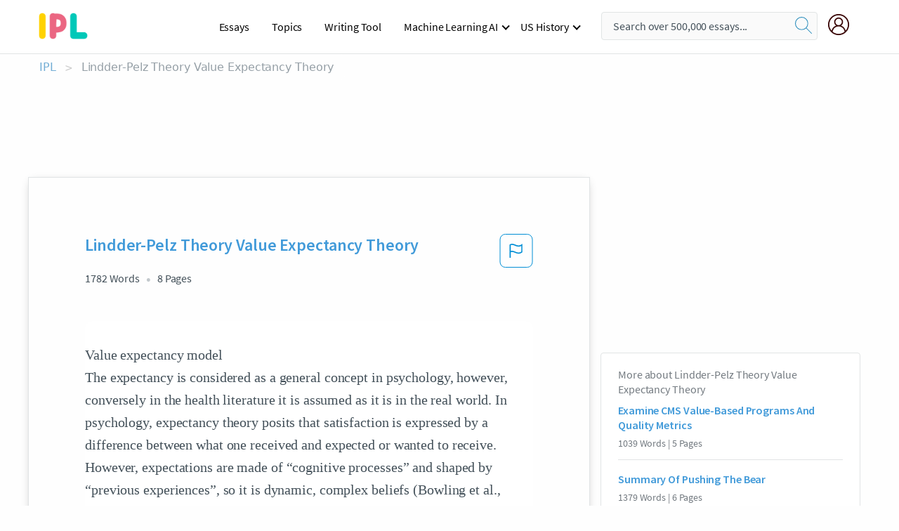

--- FILE ---
content_type: text/html; charset=UTF-8
request_url: https://www.ipl.org/essay/Lindder-Pelz-Theory-Value-Expectancy-Theory-P3RS742FJ486
body_size: 2408
content:
<!DOCTYPE html>
<html lang="en">
<head>
    <meta charset="utf-8">
    <meta name="viewport" content="width=device-width, initial-scale=1">
    <title></title>
    <style>
        body {
            font-family: "Arial";
        }
    </style>
    <script type="text/javascript">
    window.awsWafCookieDomainList = ['monografias.com','cram.com','studymode.com','buenastareas.com','trabalhosfeitos.com','etudier.com','studentbrands.com','ipl.org','123helpme.com','termpaperwarehouse.com'];
    window.gokuProps = {
"key":"AQIDAHjcYu/GjX+QlghicBgQ/7bFaQZ+m5FKCMDnO+vTbNg96AH/fBFvfaA7K+1KaCan9LfqAAAAfjB8BgkqhkiG9w0BBwagbzBtAgEAMGgGCSqGSIb3DQEHATAeBglghkgBZQMEAS4wEQQMC0MccU5LrjWeBYrCAgEQgDs9i1wajYjyIVjI2IzdrlZ4K2f21dKYEHUFtx2cjX7w+A575drMLSELMlZIz+Gywfe6XhEbXsw2JTDb0A==",
          "iv":"EkQVTAFSEAAABedB",
          "context":"J+wXPkv2CJBBB5+B8OAM39BdM74+9sEQ7PBIzedcGMFJzHDzfSXdAy7ktZYuH5XEQuoA7aeG90OEsMAC3NXA/fVA6dQU0zR+gAgreA9h/zUMOXkukKnDxKXjL8vri95DJmzQhVNli0t0o6iOyArmmapc5WQESPzAjFi+8MFtmSU3bVouMkrHeEaOUFZBKuPNmpO2v/nXjLPObVPMSt99yeTrrTnrgE7q7MnIH+EROSBxr7Mrjaz+nu+h4B62zU+T1pNEga3MeagNIkqRU8HUJB8hbpWfsZWhFPwoXQHQMGR6ZQ6XKaUOOKYSIHDMy0/dexbRmIHaI6aODJqwCNXTbqmLFS3XHfCFxKMDO1Tgh6wXsyWsCQ8L+Nx0gcOakrX5a/V+sMPk1AQ8/oJdWb2E3CeJg7Z7ywp2v1JI7kv24r4lw1TrfU37DGqHFd5Mf9zOHlHWLjo+vKakDyCZGzBhXFLkgFLb+dRft4jujET2zc1m+8wTzEUpAUjRU4RM39A+IAcYlJHn0FNMr6UJhaSepklLs/g6bKHBLL1jd4yjVAVO0hUWMjFSe90vm+nfPi5RVPthBhn+0zOw/hdqgb+1gmBFfpMXFG8jShhJkmnUNNOrXneou127S4k5Q3AWX7meDtUK5pvCgoV7ebscsiFo7xYmdqH2jar3ZTAGbThds+3ioDye7u9MxJefPwwulR24ECeZwNE87g08AT/8L/vfMEUuWiufhZwhkQPfOfm/cDpRLRzCQQfHsLl0wk1PisJ1sDXPJP4i6nQI2TaP2y3yjzamsirw3p+J1Hoqkw=="
};
    </script>
    <script src="https://ab840a5abf4d.9b6e7044.us-east-2.token.awswaf.com/ab840a5abf4d/b0f70ab89207/49b6e89255bb/challenge.js"></script>
</head>
<body>
    <div id="challenge-container"></div>
    <script type="text/javascript">
        AwsWafIntegration.saveReferrer();
        AwsWafIntegration.checkForceRefresh().then((forceRefresh) => {
            if (forceRefresh) {
                AwsWafIntegration.forceRefreshToken().then(() => {
                    window.location.reload(true);
                });
            } else {
                AwsWafIntegration.getToken().then(() => {
                    window.location.reload(true);
                });
            }
        });
    </script>
    <noscript>
        <h1>JavaScript is disabled</h1>
        In order to continue, we need to verify that you're not a robot.
        This requires JavaScript. Enable JavaScript and then reload the page.
    </noscript>
</body>
</html>

--- FILE ---
content_type: text/html; charset=utf-8
request_url: https://www.ipl.org/essay/Lindder-Pelz-Theory-Value-Expectancy-Theory-P3RS742FJ486
body_size: 23008
content:
<!DOCTYPE html><html lang="en"><head><meta charSet="utf-8"/><meta name="viewport" content="width=device-width, initial-scale=1"/><link rel="preload" as="image" href="//assets.ipl.org/1.17/images/logos/ipl/logo-ipl.png"/><link rel="preload" as="image" href="//assets.ipl.org/1.17/images/icons/ipl/magnifying-glass.svg"/><link rel="preload" as="image" href="//assets.ipl.org/1.17/images/icons/user.png"/><link rel="stylesheet" href="/_next/static/css/275ed64cc4367444.css" data-precedence="next"/><link rel="stylesheet" href="/_next/static/css/d1010e730fb921b1.css" data-precedence="next"/><link rel="stylesheet" href="/_next/static/css/8584ffabdd5f8c16.css" data-precedence="next"/><link rel="stylesheet" href="/_next/static/css/9c19318485a4db35.css" data-precedence="next"/><link rel="stylesheet" href="/_next/static/css/bd5e8bc2e7c36d97.css" data-precedence="next"/><link rel="stylesheet" href="/_next/static/css/e4dccb509d93907a.css" data-precedence="next"/><link rel="preload" as="script" fetchPriority="low" href="/_next/static/chunks/webpack-417f1a94d57302c0.js"/><script src="/_next/static/chunks/fd9d1056-4b62698693dbfabc.js" async=""></script><script src="/_next/static/chunks/8762-8ad353e02bc2af3c.js" async=""></script><script src="/_next/static/chunks/main-app-f4796c898d921638.js" async=""></script><script src="/_next/static/chunks/3ff803c2-f0f7edafd4775fbe.js" async=""></script><script src="/_next/static/chunks/app/(essay)/essay/%5Bslug%5D/error-53b2f000131f2229.js" async=""></script><script src="/_next/static/chunks/app/(essay)/essay/%5Bslug%5D/not-found-d879a0942c99821b.js" async=""></script><script src="/_next/static/chunks/app/(essay)/error-69dfc0ff013e5bf5.js" async=""></script><script src="/_next/static/chunks/app/(essay)/essay/%5Bslug%5D/page-fe7c03fe3daa5a0f.js" async=""></script><script src="/_next/static/chunks/app/error-244b34cbf9e834f0.js" async=""></script><script src="/_next/static/chunks/4977-dce6ba04846f9cff.js" async=""></script><script src="/_next/static/chunks/app/layout-2040570caa53cf2f.js" async=""></script><script src="/_next/static/chunks/app/global-error-27218bf9570c0318.js" async=""></script><link rel="preload" href="https://cdn.cookielaw.org/consent/b0cd8d85-662e-4e9b-8eaf-21bfeb56b3d5/OtAutoBlock.js" as="script"/><link rel="preload" href="https://www.ipl.org/s/react-users-frontend/js/ruf-version.js" as="script"/><link rel="preload" href="/s2/js/funnel-client.js" as="script"/><link rel="preload" href="/s2/js/exitintent/exitintent.min.js" as="script"/><title>Lindder-Pelz Theory Value Expectancy Theory | ipl.org</title><meta name="description" content="Value expectancy model The expectancy is considered as a general concept in psychology, however, conversely in the health literature it is assumed as it is..."/><link rel="canonical" href="https://www.ipl.org/essay/Lindder-Pelz-Theory-Value-Expectancy-Theory-P3RS742FJ486"/><meta name="next-size-adjust"/><script src="/_next/static/chunks/polyfills-42372ed130431b0a.js" noModule=""></script></head><body class="__className_e8ce0c"><script>(self.__next_s=self.__next_s||[]).push(["https://cdn.cookielaw.org/consent/b0cd8d85-662e-4e9b-8eaf-21bfeb56b3d5/OtAutoBlock.js",{}])</script><noscript><iframe src="//www.googletagmanager.com/ns.html?id=GTM-T86F369" height="0" width="0" style="display:none;visibility:hidden"></iframe></noscript><div class="flex flex-col justify-around min-h-[100vh]"><header class="header-splat"><div class="row header-row"><div class="columns large-1 medium-1 small-4 header-splat__columns mobile-flex"><label for="drop" class="nav-toggle"><span></span></label><a href="/" aria-label="ipl-logo-bg" class="show-for-large display-inline-block vert-align-middle full-height"><div class="header-splat__logo-container" style="background-image:url(//assets.ipl.org/1.17/images/logos/ipl/logo-ipl.png)"></div></a><div class="hide-for-large-up display-inline-block vert-align-middle full-height"><a href="/" class="cursorPointer" aria-label="ipl-logo"><img class="vert-center no-material-style" src="//assets.ipl.org/1.17/images/logos/ipl/logo-ipl.png" width="70" height="35" alt="ipl-logo"/></a></div></div><div class="columns large-6 medium-5 small-4 full-height header-navbar" style="visibility:hidden;width:180%!important"><div class="nav-container"><nav><input type="checkbox" id="drop"/><ul class="menu"><li><a href="/writing">Essays</a></li><li><a href="/topics">Topics</a></li><li><a href="/editor">Writing Tool</a></li><li><a href="/div/machine-learning-ai/">Machine Learning AI</a><input type="checkbox" id="drop-2"/><ul><li class="bordered"><a href="/div/chatgpt/">ChatGPT</a></li></ul></li><li><a href="#">US History</a><input type="checkbox" id="drop-2"/><ul><li class="bordered"><a href="/div/potus/">Presidents of the United States</a><input type="checkbox" id="drop-3"/><ul><li><a href="/div/potus/jrbiden.html ">Joseph Robinette Biden</a></li><li><a href="/div/potus/djtrump.html ">Donald Trump</a></li><li><a href="/div/potus/bhobama.html ">Barack Obama</a></li></ul></li><li class="bordered"><a href="/div/stateknow">US States</a><input type="checkbox" id="drop-4"/><ul><li><a href="/div/stateknow/popchart.html ">States Ranked by Size &amp; Population</a></li><li><a href="/div/stateknow/dates.html">States Ranked by Date</a></li></ul></li></ul></li></ul></nav></div></div><div class="columns large-12 medium-12 small-4 header-splat__search-box-container"><div class="d-flex"><div class="search-box header-splat__search-box header-splat__search-box--low search-box z-index-2" id="header__search-box"><form class="toggle-trigger" action="https://www.ipl.org/search" method="GET"><input type="text" class="search-box__input search-box__input--splat-header search-box__input--gray-bg " placeholder="Search over 500,000 essays..." name="query"/><button class="search-box__button search-box__button--splat-header" type="submit" aria-label="search"><div class="search-box__svg-cont"><img class="search-box__svg search-box__svg-middle no-material-style" src="//assets.ipl.org/1.17/images/icons/ipl/magnifying-glass.svg" alt="search" width="24px" height="24px"/></div></button></form></div><div class="header-splat__columns align-right user-account"><div class="header-splat__search-toggle-container" style="right:5rem"><i class="weight-500 icon icon-ui-24-search header-splat__icon-ui-24-search-toggle" id="header-splat__icon-ui-24-search-toggle"></i></div><a href="/dashboard" rel="nofollow" aria-label="My Account"><div class="burger full-height vert-align-middle display-inline-block cursorPointer position-relative"><div class="vert-center"><img class="no-material-style" width="30" height="30" src="//assets.ipl.org/1.17/images/icons/user.png" alt="user-icon"/></div></div></a></div></div></div></div></header><div class="ipl-main-container"><script data-ot-ignore="true" type="application/ld+json">
      {
        "@context": "https://schema.org",
        "@type": "Article",
        "headline": "Lindder-Pelz Theory Value Expectancy Theory",
        "image": "//assets.ipl.org/1.17/images/logos/ipl/logo-ipl.png",
        "datePublished": "2020-05-26T12:10:47.000Z",
        "dateModified": "2020-05-26T12:10:47.000Z",
        "author": {
          "@type": "Organization",
          "name": "ipl.org"
        },
        "description": "Value expectancy model The expectancy is considered as a general concept in psychology, however, conversely in the health literature it is assumed as it is...",
        "isAccessibleForFree": "False",
        "hasPart":
          {
          "@type": "WebPage",
          "isAccessibleForFree": "False",
          "cssSelector" : ".paywall"
          }
      }
    </script><script>(self.__next_s=self.__next_s||[]).push([0,{"data-ot-ignore":true,"children":"window.dataLayer = window.dataLayer || [];\n        dataLayer.push({ \"environment\": \"production\" });\ndataLayer.push({ \"ga_enable_tracking\": \"true\" });\ndataLayer.push({ \"version\": \"1.0.27\" });\ndataLayer.push({ \"source_site_id\": 32 });\n","id":"envScript"}])</script><div class="row"><nav aria-label="breadcrumb" class="w-max"><ol aria-label="Breadcrumbs:" role="navigation" class="flex flex-wrap items-center w-full bg-opacity-60 py-2 px-4 rounded-md breadcrumbs justify-start bg-white"><li class="flex items-center text-blue-gray-900 antialiased font-sans text-sm font-normal leading-normal cursor-pointer transition-colors duration-300 hover:text-light-blue-500"><a href="/" class="opacity-60">IPL</a><span class="text-blue-gray-500 text-sm antialiased font-sans font-normal leading-normal mx-2 pointer-events-none select-none">&gt;</span></li><li class="flex items-center text-blue-gray-900 antialiased font-sans text-sm font-normal leading-normal cursor-pointer transition-colors duration-300 hover:text-light-blue-500"><span class="ash-gray capitalize">Lindder-Pelz Theory Value Expectancy Theory</span></li></ol></nav></div><div id="essay_ad_top"></div><div class="row essay-preview-block "><div class="columns large-8 paper-container paper-container--with-sidebar position-relative border-box-shadow margin-4 paper-container--with-sidebar"><div class="position-relative margin-4 text-xl"><div class="popup-funnel-modal" id="DivFunnelModal"></div><div id="essay-body-heading-details"><div class="flex justify-between"><h1 style="color:#419ad9" class="weight-700 heading-m heading-font">Lindder-Pelz Theory Value Expectancy Theory</h1><button class="bg-transparent border-0 content-flag-color p-0 m-0 h-[49px] w-[48px] shadow-none outline-0 font-normal hover:shadow-none hover:outline-0 focus:shadow-none focus:outline-0"><svg width="48" height="49" viewBox="0 0 48 49" fill="none" xmlns="http://www.w3.org/2000/svg"><rect x="1" y="0.5" width="46" height="47.0413" rx="7.5" stroke="currentcolor"></rect><path d="M16.1668 34.0413H14.5V15.2062L14.9167 14.9561C17.667 13.206 20.2506 14.2061 22.7508 15.2062C25.5844 16.3729 28.168 17.373 31.5017 14.9561L32.8351 14.0394V26.1239L32.5018 26.3739C28.418 29.3742 25.0844 28.0408 22.0841 26.7906C19.9172 25.9572 18.0837 25.2071 16.1668 26.1239V34.0413ZM18.0837 24.0404C19.6672 24.0404 21.2507 24.6238 22.7508 25.2905C25.4177 26.3739 28.0013 27.374 31.1683 25.2905V17.2064C27.668 19.0399 24.751 17.8731 22.0841 16.7897C19.9172 15.9562 18.0837 15.2062 16.1668 16.1229V24.2904C16.8336 24.1237 17.417 24.0404 18.0837 24.0404Z" fill="currentcolor"></path></svg></button></div><div class="essay-details mb-12 text-base"><span class="text-m">1782<!-- --> Words</span><span class="text-m">8<!-- --> Pages</span></div></div><div style="color:#435059" class="relative flex flex-col bg-clip-border rounded-xl bg-white text-gray-700 paper-holder p-0 shadow-none"> <article class="text-l document__body padding-top-2 white-space--break-spaces break-word source-serif "><span className="document__preview text-l source-serif" key=0><p>Value expectancy model 
The expectancy is considered as a general concept in psychology, however, conversely in the health literature it is assumed as it is in the real world. In psychology, expectancy theory posits that satisfaction is expressed by a difference between what one received and expected or wanted to receive. However, expectations are made of “cognitive processes” and shaped by “previous experiences”, so it is dynamic, complex beliefs (Bowling et al., 2012).  
Linder-Pelz theory, value-expectancy model, is based on social-psychological theory as they proposed five social-psychological variables, “occurrences”, “value”, ”expectations”, ”interpersonal comparisons”, and ”entitlement” as determinants of patient satisfaction to explain<a data-fulldoc=/document/P3RS742FJ486 class="document__middle white-space--normal source-serif text-l" rel="nofollow" style="cursor:pointer;white-space: normal;">
      <i>&hellip;show more content&hellip;</i>
   </a></p></span><span className="document__preview text-l source-serif" key=1><p class='text-ellipsis-after'>Maslow proposed five-level classification of human needs as physiological, safety, love, esteem and self-actualisation.  He suggested that physiological needs are the basic needs and these needs should be satisfied first and then subsequent needs emerge. Self-actualisation is the highest order of needs and to fulfill this need a person should be biologically efficient, usually in better health, both mentally and physically. The degree of satisfaction is resulted by fulfillment of these hierarchy of needs. However, these needs can vary individual to individual regarding their personal characteristics, pathology, and health care settings. Thus, health professionals need to understand patient needs and react in accordance (Hills & Kitchen, 2007; Hills & Kitchen, 2007b). Johnson (1996) attempted to compare Maslow’s hierarchy of needs and the normative model (Theory of caregiver motivation or hierarchy of patient outcomes encompasses classification systems for healthcare outcomes proposed by Brook et al., (1977), Donabedian (1982) and Lohr (1988)) to understand what optimizes patient satisfaction and quality of health care. According to the normative model, patient outcomes from health service are classified into four outcome groups, disease eradication, patient performance, general health and patient satisfaction in ascending order of hierarchy. Johnson proposed as the most basic need physiological needs of Maslow’s Hierarchy of Human Needs is parallel to disease eradication outcome in health service; safety needs of Maslow’s hierarchy to patient performance outcome, esteem and love needs of Maslow’s hierarchy to general health outcome and self-actualization needs of Maslow’s hierarchy to patient satisfaction outcome, respectively. As this synthesis of two theories, Johnson proposed that as Maslow’s human needs hierarchy – once</p></span></article></div><div class="paper__gradient paper__gradient--bottom"></div><div class="center paper__cta"><a id="ShowMoreButton" class="button text-m" data-fulldoc="/document/P3RS742FJ486">Show More</a></div></div><div id="essay_ad_related"></div><div><div class="paper--related-separator"><span class="paper--related-separator-word">Related</span></div><section><div class="paper paper--related"><div id="essay-body-heading-details"><div class=""><a href="/essay/Examine-CMS-Value-Based-Programs-And-Quality-825B0DF046794FAC"><h2 style="color:#419ad9" class="weight-700 heading-m heading-font">Examine CMS Value-Based Programs And Quality Metrics</h2></a></div><div class="paper--related__details"><span class="text-m">1039<!-- --> Words</span> | <span class="text-m">5<!-- --> Pages</span></div></div><p class="m-0 text-l source-serif break-word text-ellipsis-after" style="color:#435059">These are respect regarding the patient's values, preferences, and needs; information and education, access to care, emotional support, involvement of family and/or friends, continuity and secure transition between health care settings, physical comfort, and coordination of care. They all work together to transform healthcare into a model that is patient centered. 
Value-based approach impact on health</p><div class="paper__gradient paper__gradient--bottom"></div><div class="center paper__cta"><a class="button text-m" href="/essay/Examine-CMS-Value-Based-Programs-And-Quality-825B0DF046794FAC">Read More</a></div></div><div class="paper paper--related"><div id="essay-body-heading-details"><div class=""><a href="/essay/Summary-Of-Pushing-The-Bear-EA459A66043CCC7B"><h2 style="color:#419ad9" class="weight-700 heading-m heading-font">Summary Of Pushing The Bear</h2></a></div><div class="paper--related__details"><span class="text-m">1379<!-- --> Words</span> | <span class="text-m">6<!-- --> Pages</span></div></div><p class="m-0 text-l source-serif break-word text-ellipsis-after" style="color:#435059">This is also classified as basic needs such as food, shelter, water, and sleep. Basic needs may be overlooked, but are the foundation for motivation. Maslow considered physiological needs the most important as all the other needs become secondary until these needs are met. Without physiological needs met, we cannot pursue the next level of the hierarchy. The next level is security and safety.</p><div class="paper__gradient paper__gradient--bottom"></div><div class="center paper__cta"><a class="button text-m" href="/essay/Summary-Of-Pushing-The-Bear-EA459A66043CCC7B">Read More</a></div></div><div class="paper paper--related"><div id="essay-body-heading-details"><div class=""><a href="/essay/HCAHPS-Survey-Essay-P3UCFG7EN8TT"><h2 style="color:#419ad9" class="weight-700 heading-m heading-font">Essay Questions For Health Care</h2></a></div><div class="paper--related__details"><span class="text-m">593<!-- --> Words</span> | <span class="text-m">3<!-- --> Pages</span></div></div><p class="m-0 text-l source-serif break-word text-ellipsis-after" style="color:#435059">PROBLEM SOLUTION

	 With patients today using the threat of reporting low satisfaction rates in the hopes of receiving faster or higher quality care, they seem to have taken the upper hand in some of the decision making of what takes place in the healthcare world today (Sullivan). But is it really the survey results that will make the drastic changes that are needed? 

	Instead of questioning whether providers spend enough time with patients, ensuring that the provider gives the patient the option of which medical treatment or drug is best for them, or simply having the patient rate the provider from 0-10, zero being “worst provider possible” to ten being “best provider possible,” (Ganey) patients should simply be asked to leave comments or concerns about their visit. It is understandable and unfortunate that not everyone in the healthcare field can do their job professionally and appropriately, and those people should be reported.</p><div class="paper__gradient paper__gradient--bottom"></div><div class="center paper__cta"><a class="button text-m" href="/essay/HCAHPS-Survey-Essay-P3UCFG7EN8TT">Read More</a></div></div><div class="paper paper--related"><div id="essay-body-heading-details"><div class=""><a href="/essay/Comparing-Grand-Theory-And-Middle-Range-Nursing-B83483AFBA3DF883"><h2 style="color:#419ad9" class="weight-700 heading-m heading-font">Comparing Grand Theory And Middle Range Nursing Theory</h2></a></div><div class="paper--related__details"><span class="text-m">1297<!-- --> Words</span> | <span class="text-m">6<!-- --> Pages</span></div></div><p class="m-0 text-l source-serif break-word text-ellipsis-after" style="color:#435059">Two examples of theories that emphasize the fundamental needs of patients and their capacity for self-care are Virginia Henderson's Need Theory and Dorothea Orem's Self-Care Deficit Theory</p><div class="paper__gradient paper__gradient--bottom"></div><div class="center paper__cta"><a class="button text-m" href="/essay/Comparing-Grand-Theory-And-Middle-Range-Nursing-B83483AFBA3DF883">Read More</a></div></div><div class="paper paper--related"><div id="essay-body-heading-details"><div class=""><a href="/essay/Self-Fulfillment-In-William-Goldings-Lord-Of-PCQ7C6FVZV"><h2 style="color:#419ad9" class="weight-700 heading-m heading-font">Theme Of Self-Fulfillment In Lord Of The Flies</h2></a></div><div class="paper--related__details"><span class="text-m">459<!-- --> Words</span> | <span class="text-m">2<!-- --> Pages</span></div></div><p class="m-0 text-l source-serif break-word text-ellipsis-after" style="color:#435059">All human kind have certain needs which must be fulfilled. Lack of these needs will compel one to take actions to fulfill these needs. Maslow’s hierarchy lists five of these basic needs that all human requires. He said that we have needs that need to be fulfilled in specific order. His hierarchy is rather a motivation than a checklist.</p><div class="paper__gradient paper__gradient--bottom"></div><div class="center paper__cta"><a class="button text-m" href="/essay/Self-Fulfillment-In-William-Goldings-Lord-Of-PCQ7C6FVZV">Read More</a></div></div><div class="paper paper--related"><div id="essay-body-heading-details"><div class=""><a href="/essay/Maslows-Hierarchy-Of-Needs-In-The-Road-PKWNLC7EN8TT"><h2 style="color:#419ad9" class="weight-700 heading-m heading-font">Maslow&#x27;s Hierarchy Of Needs In The Road</h2></a></div><div class="paper--related__details"><span class="text-m">1646<!-- --> Words</span> | <span class="text-m">7<!-- --> Pages</span></div></div><p class="m-0 text-l source-serif break-word text-ellipsis-after" style="color:#435059">The Road: A Breakdown of Maslow’s Hierarchy of Needs 
	 In Cormac McCarthy’s post-apocalyptic novel, “The Road”, a man and his young son find themselves on a journey fighting for survival through a dark and desolate world. With no identity or any hope in the future, the characters are faced with many compromising decisions.  Two levels of Maslow’s Hierarchy of Needs, the physiological and safety levels provide the most motivation and validation for the characters’ actions throughout the novel. 
	There are 5 major levels to Maslow’s Hierarchy of needs; physiological, safety, emotional, esteem, and self-actualization (Maslow 1).</p><div class="paper__gradient paper__gradient--bottom"></div><div class="center paper__cta"><a class="button text-m" href="/essay/Maslows-Hierarchy-Of-Needs-In-The-Road-PKWNLC7EN8TT">Read More</a></div></div><div class="paper paper--related"><div id="essay-body-heading-details"><div class=""><a href="/essay/Hospital-Compare-In-Healthcare-PJYJ4MV5Z2R"><h2 style="color:#419ad9" class="weight-700 heading-m heading-font">Hospital Compare In Healthcare</h2></a></div><div class="paper--related__details"><span class="text-m">898<!-- --> Words</span> | <span class="text-m">4<!-- --> Pages</span></div></div><p class="m-0 text-l source-serif break-word text-ellipsis-after" style="color:#435059">The patients experience within the hospital is collected from a survey done randomly among patients. Each hospital must have at least 300 survey responses per year. After collecting the data, the data is submitted to the survey data warehouse, where it is analyzed and adjusted to truly reflect the hospital’s conditions. The Centers for Medicare and Medicaid Services along with the Agency for healthcare research standardize the survey results with the hospital consumer assessment of healthcare providers and systems survey. This survey has only thirty-two questions which are analyzed each year.</p><div class="paper__gradient paper__gradient--bottom"></div><div class="center paper__cta"><a class="button text-m" href="/essay/Hospital-Compare-In-Healthcare-PJYJ4MV5Z2R">Read More</a></div></div><div class="paper paper--related"><div id="essay-body-heading-details"><div class=""><a href="/essay/Strengths-And-Weaknesses-Of-Maslows-Theory-FKYU7336C4D6"><h2 style="color:#419ad9" class="weight-700 heading-m heading-font">Strengths And Weaknesses Of Maslow&#x27;s Theory</h2></a></div><div class="paper--related__details"><span class="text-m">729<!-- --> Words</span> | <span class="text-m">3<!-- --> Pages</span></div></div><p class="m-0 text-l source-serif break-word text-ellipsis-after" style="color:#435059">Maslow’s Hierarchy of Needs
Countless psychologists have theorized about human behavior, but few theories have had the impact that Abraham Maslow’s Hierarchy of Needs has had. Maslow was looking to explain the motivation behind people’s actions. He developed his theory to represent the needs people need to meet to be comfortable in their living situations. Based on Maslow’s theory, phycologists can determine why people partake in the actions they do. For example, people who do not feel belonging and love as children are more likely to join gangs or other organizations to gain a sense of belonging.</p><div class="paper__gradient paper__gradient--bottom"></div><div class="center paper__cta"><a class="button text-m" href="/essay/Strengths-And-Weaknesses-Of-Maslows-Theory-FKYU7336C4D6">Read More</a></div></div><div class="paper paper--related"><div id="essay-body-heading-details"><div class=""><a href="/essay/The-Starbuck-Hierarchy-Theory-F3P8AU74SJFR"><h2 style="color:#419ad9" class="weight-700 heading-m heading-font">The Starbuck Hierarchy Theory</h2></a></div><div class="paper--related__details"><span class="text-m">1104<!-- --> Words</span> | <span class="text-m">5<!-- --> Pages</span></div></div><p class="m-0 text-l source-serif break-word text-ellipsis-after" style="color:#435059">This theory is proposed by Araham Harold Maslow by year 1954. There are 5 different needs in this theory which consists of: Physiological; Safety; Belongingness; Need for esteem and Self-actualization.  Maslow believed that a man being motivated by the needs he wants to satisfy. So, the fundamental needs must be satisfy in order to begin motivating behavior (Adiele and Abraham, 2013). 
1) Physiological
Physiological needs is fundamental and most basic need for human survival.</p><div class="paper__gradient paper__gradient--bottom"></div><div class="center paper__cta"><a class="button text-m" href="/essay/The-Starbuck-Hierarchy-Theory-F3P8AU74SJFR">Read More</a></div></div><div class="paper paper--related"><div id="essay-body-heading-details"><div class=""><a href="/essay/Theoretical-Framework-Of-Smoking-FCPL7LL46U"><h2 style="color:#419ad9" class="weight-700 heading-m heading-font">Social Cognitive Theory Of Cigarette Smoking</h2></a></div><div class="paper--related__details"><span class="text-m">714<!-- --> Words</span> | <span class="text-m">3<!-- --> Pages</span></div></div><p class="m-0 text-l source-serif break-word text-ellipsis-after" style="color:#435059">Theoretical Framework
	 The study anchored to the following theories: Social Cognitive Theory (Bandura 1986) and Physiological Models of addiction (Gonzales, Hatukami & Rigotti 1988) were taken to stand for respondents addiction on cigarette smoking. Health Belief Model Theory (Janz & Becker 1984), Protection Motivation Theory (Cheng, Gong & Sun 1990) and Stage model of Initiation and Progression Theory (Sun, Unger & Sussman 2005) were taken to stands for respondents coping strategies. 
	 Social Cognitive Theory (Bandura 1986) is an extension of social learning theory, posits that people learn from one another through observation, instruction, or modeling. It expands on behaviorism by explaining behavior as a product of reciprocal interactions</p><div class="paper__gradient paper__gradient--bottom"></div><div class="center paper__cta"><a class="button text-m" href="/essay/Theoretical-Framework-Of-Smoking-FCPL7LL46U">Read More</a></div></div><div class="paper paper--related"><div id="essay-body-heading-details"><div class=""><a href="/essay/Essay-On-Social-Cognitive-Career-Theory-FJJ7SFPSQG"><h2 style="color:#419ad9" class="weight-700 heading-m heading-font">Essay On Social Cognitive Career Theory</h2></a></div><div class="paper--related__details"><span class="text-m">999<!-- --> Words</span> | <span class="text-m">4<!-- --> Pages</span></div></div><p class="m-0 text-l source-serif break-word text-ellipsis-after" style="color:#435059">These needs are arranged in a hierarchy and he suggests that we seek first to satisfy the lowest level of needs. Maslow argues that we cannot be fulfilled in life unless all the five elements in the hierarchy are met, working from the bottom to the top. Once this is done, we seek to satisfy each higher level of need until we have satisfied all five needs
Throughout life, these five needs can relate to a greater understanding of a job seeker’s needs.  We strive to acquire these elements in order to improve our livelihood and getting a job is one of the activities which plays a role in achieving the desired lifestyle. Similarly, Maslow’s hierarchy of needs can be directly translated into our needs within our careers.</p><div class="paper__gradient paper__gradient--bottom"></div><div class="center paper__cta"><a class="button text-m" href="/essay/Essay-On-Social-Cognitive-Career-Theory-FJJ7SFPSQG">Read More</a></div></div><div class="paper paper--related"><div id="essay-body-heading-details"><div class=""><a href="/essay/Analysis-Of-Maslows-Hierarchy-Of-Needs-FKKDY5H4SJP6"><h2 style="color:#419ad9" class="weight-700 heading-m heading-font">Self Actualization Literature Review</h2></a></div><div class="paper--related__details"><span class="text-m">1483<!-- --> Words</span> | <span class="text-m">6<!-- --> Pages</span></div></div><p class="m-0 text-l source-serif break-word text-ellipsis-after" style="color:#435059">
 Maslow’s Hierarchy of Needs (Maslow, 1943) is one of the preeminent</p><div class="paper__gradient paper__gradient--bottom"></div><div class="center paper__cta"><a class="button text-m" href="/essay/Analysis-Of-Maslows-Hierarchy-Of-Needs-FKKDY5H4SJP6">Read More</a></div></div><div class="paper paper--related"><div id="essay-body-heading-details"><div class=""><a href="/essay/Essay-On-Teamwork-Theory-PKFP8WK6CE8R"><h2 style="color:#419ad9" class="weight-700 heading-m heading-font">Case Study Of Maslow&#x27;s Hierarchy Of Needs Theory</h2></a></div><div class="paper--related__details"><span class="text-m">1042<!-- --> Words</span> | <span class="text-m">5<!-- --> Pages</span></div></div><p class="m-0 text-l source-serif break-word text-ellipsis-after" style="color:#435059">The hierarchy of needs expresses that there are certain needs that a manager, for example should acknowledge in order to increase motivation and morale. In Maslow’s theory it is stated that there are basic needs that must be met before workers become motivated. Maslow highlights that first and foremost psychological needs are to be met if Amber wants to motivate her workers, psychological factors include food and water and in order for her workers to be able to obtain these basic needs Amber must provide a reasonable wage. Safety is also presented as a basic need in the hierarchy of needs. Amber should be able to guarantee that the nail salon provides a safe environment for her workers as they are more likely to work to the best of their ability knowing they are distant from harm.</p><div class="paper__gradient paper__gradient--bottom"></div><div class="center paper__cta"><a class="button text-m" href="/essay/Essay-On-Teamwork-Theory-PKFP8WK6CE8R">Read More</a></div></div><div class="paper paper--related"><div id="essay-body-heading-details"><div class=""><a href="/essay/Motivation-In-Group-Work-PJSRDS94RG"><h2 style="color:#419ad9" class="weight-700 heading-m heading-font">Lack Of Motivation: A Case Study</h2></a></div><div class="paper--related__details"><span class="text-m">1215<!-- --> Words</span> | <span class="text-m">5<!-- --> Pages</span></div></div><p class="m-0 text-l source-serif break-word text-ellipsis-after" style="color:#435059">According to Maslow’s hierarchy of needs theory, there are five broad motivational needs classified into basic needs and growth needs (Kaur, 2013). The basic needs include, esteem, psychological, love and safety. On the other hand, growth needs involve self-actualization. In this regard, Maslow stipulated that individuals are motivated to attain certain needs (Kaur, 2013). These needs are arranged in such a way that the lower needs must be met before the higher ones.</p><div class="paper__gradient paper__gradient--bottom"></div><div class="center paper__cta"><a class="button text-m" href="/essay/Motivation-In-Group-Work-PJSRDS94RG">Read More</a></div></div><div class="paper paper--related"><div id="essay-body-heading-details"><div class=""><a href="/essay/Case-Study-Of-Maslows-Hierarchy-Of-Needs-PKLLQD74SCF6"><h2 style="color:#419ad9" class="weight-700 heading-m heading-font">Case Study Of Maslow&#x27;s Hierarchy Of Needs</h2></a></div><div class="paper--related__details"><span class="text-m">1559<!-- --> Words</span> | <span class="text-m">7<!-- --> Pages</span></div></div><p class="m-0 text-l source-serif break-word text-ellipsis-after" style="color:#435059">Maslow’s hierarchy of needs. This theory lies on the premise that people can rarely achieve their full potential without having met their basic needs; if the target population lacks of basic needs, any intervention that does not address this particular issue will fail. Maslow’s hierarchy of needs is based on the physiological and psychological needs. Once these needs are covered, we will be able to engage someone to change habits in order to achieve our goals. It is highly important to recognize the target population and their basic needs.</p><div class="paper__gradient paper__gradient--bottom"></div><div class="center paper__cta"><a class="button text-m" href="/essay/Case-Study-Of-Maslows-Hierarchy-Of-Needs-PKLLQD74SCF6">Read More</a></div></div></section></div></div><div><div class="columns large-4 hide-for-medium-only hide-for-small-only height-auto"><div id="essay_ad_sidebar"></div><div class="card card--sidebar-nav no-border "><div class="card--sidebar-nav__section"><h2 class="heading-xs card--sidebar-nav__heading mid-gray weight-500 margin-2">More about <!-- -->Lindder-Pelz Theory Value Expectancy Theory</h2><ul class="card--sidebar-nav__list"><li id="sidebar-nav0" class="card--sidebar-nav__list-item card--sidebar-nav__list-item--separators"><a href="/essay/Examine-CMS-Value-Based-Programs-And-Quality-825B0DF046794FAC"><h3 class="card--sidebar-nav__linkg heading-xs brand-secondary weight-700">Examine CMS Value-Based Programs And Quality Metrics</h3></a><span class="text-s mid-gray margin-1 display-block">1039<!-- --> Words | <!-- -->5<!-- --> Pages</span></li><li id="sidebar-nav1" class="card--sidebar-nav__list-item card--sidebar-nav__list-item--separators"><a href="/essay/Summary-Of-Pushing-The-Bear-EA459A66043CCC7B"><h3 class="card--sidebar-nav__linkg heading-xs brand-secondary weight-700">Summary Of Pushing The Bear</h3></a><span class="text-s mid-gray margin-1 display-block">1379<!-- --> Words | <!-- -->6<!-- --> Pages</span></li><li id="sidebar-nav2" class="card--sidebar-nav__list-item card--sidebar-nav__list-item--separators"><a href="/essay/HCAHPS-Survey-Essay-P3UCFG7EN8TT"><h3 class="card--sidebar-nav__linkg heading-xs brand-secondary weight-700">Essay Questions For Health Care</h3></a><span class="text-s mid-gray margin-1 display-block">593<!-- --> Words | <!-- -->3<!-- --> Pages</span></li><li id="sidebar-nav3" class="card--sidebar-nav__list-item card--sidebar-nav__list-item--separators"><a href="/essay/Comparing-Grand-Theory-And-Middle-Range-Nursing-B83483AFBA3DF883"><h3 class="card--sidebar-nav__linkg heading-xs brand-secondary weight-700">Comparing Grand Theory And Middle Range Nursing Theory</h3></a><span class="text-s mid-gray margin-1 display-block">1297<!-- --> Words | <!-- -->6<!-- --> Pages</span></li><li id="sidebar-nav4" class="card--sidebar-nav__list-item card--sidebar-nav__list-item--separators"><a href="/essay/Self-Fulfillment-In-William-Goldings-Lord-Of-PCQ7C6FVZV"><h3 class="card--sidebar-nav__linkg heading-xs brand-secondary weight-700">Theme Of Self-Fulfillment In Lord Of The Flies</h3></a><span class="text-s mid-gray margin-1 display-block">459<!-- --> Words | <!-- -->2<!-- --> Pages</span></li><li id="sidebar-nav5" class="card--sidebar-nav__list-item card--sidebar-nav__list-item--separators"><a href="/essay/Maslows-Hierarchy-Of-Needs-In-The-Road-PKWNLC7EN8TT"><h3 class="card--sidebar-nav__linkg heading-xs brand-secondary weight-700">Maslow&#x27;s Hierarchy Of Needs In The Road</h3></a><span class="text-s mid-gray margin-1 display-block">1646<!-- --> Words | <!-- -->7<!-- --> Pages</span></li><li id="sidebar-nav6" class="card--sidebar-nav__list-item card--sidebar-nav__list-item--separators"><a href="/essay/Hospital-Compare-In-Healthcare-PJYJ4MV5Z2R"><h3 class="card--sidebar-nav__linkg heading-xs brand-secondary weight-700">Hospital Compare In Healthcare</h3></a><span class="text-s mid-gray margin-1 display-block">898<!-- --> Words | <!-- -->4<!-- --> Pages</span></li><li id="sidebar-nav7" class="card--sidebar-nav__list-item card--sidebar-nav__list-item--separators"><a href="/essay/Strengths-And-Weaknesses-Of-Maslows-Theory-FKYU7336C4D6"><h3 class="card--sidebar-nav__linkg heading-xs brand-secondary weight-700">Strengths And Weaknesses Of Maslow&#x27;s Theory</h3></a><span class="text-s mid-gray margin-1 display-block">729<!-- --> Words | <!-- -->3<!-- --> Pages</span></li><li id="sidebar-nav8" class="card--sidebar-nav__list-item card--sidebar-nav__list-item--separators"><a href="/essay/The-Starbuck-Hierarchy-Theory-F3P8AU74SJFR"><h3 class="card--sidebar-nav__linkg heading-xs brand-secondary weight-700">The Starbuck Hierarchy Theory</h3></a><span class="text-s mid-gray margin-1 display-block">1104<!-- --> Words | <!-- -->5<!-- --> Pages</span></li><li id="sidebar-nav9" class="card--sidebar-nav__list-item card--sidebar-nav__list-item--separators"><a href="/essay/Theoretical-Framework-Of-Smoking-FCPL7LL46U"><h3 class="card--sidebar-nav__linkg heading-xs brand-secondary weight-700">Social Cognitive Theory Of Cigarette Smoking</h3></a><span class="text-s mid-gray margin-1 display-block">714<!-- --> Words | <!-- -->3<!-- --> Pages</span></li><li id="sidebar-nav10" class="card--sidebar-nav__list-item card--sidebar-nav__list-item--separators"><a href="/essay/Essay-On-Social-Cognitive-Career-Theory-FJJ7SFPSQG"><h3 class="card--sidebar-nav__linkg heading-xs brand-secondary weight-700">Essay On Social Cognitive Career Theory</h3></a><span class="text-s mid-gray margin-1 display-block">999<!-- --> Words | <!-- -->4<!-- --> Pages</span></li><li id="sidebar-nav11" class="card--sidebar-nav__list-item card--sidebar-nav__list-item--separators"><a href="/essay/Analysis-Of-Maslows-Hierarchy-Of-Needs-FKKDY5H4SJP6"><h3 class="card--sidebar-nav__linkg heading-xs brand-secondary weight-700">Self Actualization Literature Review</h3></a><span class="text-s mid-gray margin-1 display-block">1483<!-- --> Words | <!-- -->6<!-- --> Pages</span></li><li id="sidebar-nav12" class="card--sidebar-nav__list-item card--sidebar-nav__list-item--separators"><a href="/essay/Essay-On-Teamwork-Theory-PKFP8WK6CE8R"><h3 class="card--sidebar-nav__linkg heading-xs brand-secondary weight-700">Case Study Of Maslow&#x27;s Hierarchy Of Needs Theory</h3></a><span class="text-s mid-gray margin-1 display-block">1042<!-- --> Words | <!-- -->5<!-- --> Pages</span></li><li id="sidebar-nav13" class="card--sidebar-nav__list-item card--sidebar-nav__list-item--separators"><a href="/essay/Motivation-In-Group-Work-PJSRDS94RG"><h3 class="card--sidebar-nav__linkg heading-xs brand-secondary weight-700">Lack Of Motivation: A Case Study</h3></a><span class="text-s mid-gray margin-1 display-block">1215<!-- --> Words | <!-- -->5<!-- --> Pages</span></li><li id="sidebar-nav14" class="card--sidebar-nav__list-item card--sidebar-nav__list-item--separators"><a href="/essay/Case-Study-Of-Maslows-Hierarchy-Of-Needs-PKLLQD74SCF6"><h3 class="card--sidebar-nav__linkg heading-xs brand-secondary weight-700">Case Study Of Maslow&#x27;s Hierarchy Of Needs</h3></a><span class="text-s mid-gray margin-1 display-block">1559<!-- --> Words | <!-- -->7<!-- --> Pages</span></li></ul></div></div><div id="essay_ad_sidebar_1"></div></div></div></div><div class="row columns"></div><a href="https://www.ipl.org/content/access" rel="nofollow"></a><div class="button--extra_container show-for-small-only "><a href="/document/P3RS742FJ486" class="button--extra">Open Document</a></div></div><footer class="section--footer bg-[#1d2226] mt-auto text-white w-full bottom-0 py-8" style="font-family:&quot;Open Sans&quot;,sans-serif"><div class="max-w-[75rem] mx-auto"><div class="mx-auto flex flex-wrap text-lg"><div class="w-full md:w-1/4 p-4 "><div class="uppercase tracking-[0.125em] font-semibold mb-4 text-base">Company</div><ul><li class="text-base leading-[1.75em]"><a class="text-[#737a80]" href="/about-us/privacy">About Us</a></li><li class="text-base leading-[1.75em]"><a class="text-[#737a80]" href="/about-us/contact">Contact</a></li></ul></div><div class="w-full md:w-1/3 p-4"><div class="uppercase tracking-[0.125em] font-semibold mb-4 text-base">Legal</div><ul><li class="text-base text-[#737a80] leading-[1.75em] undefined"><a href="https://www.learneo.com/legal/copyright-policy" target="_blank" rel="nofollow" class="text-[#737a80] ">Copyright Policy</a></li><li class="text-base text-[#737a80] leading-[1.75em] undefined"><a href="https://www.learneo.com/legal/community-guidelines" target="_blank" rel="nofollow" class="text-[#737a80] ">Community Guidelines</a></li><li class="text-base text-[#737a80] leading-[1.75em] undefined"><a href="https://www.learneo.com/legal/honor-code" target="_blank" rel="nofollow" class="text-[#737a80] ">Our Honor Code</a></li><li class="text-base text-[#737a80] leading-[1.75em] undefined"><a href="https://www.learneo.com/legal/privacy-policy" target="_blank" rel="nofollow" class="text-[#737a80] ">Privacy Policy</a></li><li class="text-base text-[#737a80] leading-[1.75em] undefined"><a href="/about-us/terms" target="_self" rel="" class="text-[#737a80] ">Service Terms</a></li><li class="text-base text-[#737a80] leading-[1.75em] cursor-pointer ot-sdk-show-settings"></li></ul></div><div class="w-full md:w-1/3 p-4 text-center flex justify-start md:justify-end"><a href="/"><img alt="Logo" loading="lazy" width="69" height="69" decoding="async" data-nimg="1" class="mx-auto md:mx-0" style="color:transparent" src="//assets.ipl.org/1.17/images/logos/ipl/logo-ipl.svg"/></a></div></div><div class="border-t text-[#737a80] border-gray-300 pt-8 md:text-left text-center"><p>Copyright © 2024 IPL.org All rights reserved.</p></div></div></footer></div><script src="/_next/static/chunks/webpack-417f1a94d57302c0.js" async=""></script><script>(self.__next_f=self.__next_f||[]).push([0]);self.__next_f.push([2,null])</script><script>self.__next_f.push([1,"1:HL[\"/_next/static/media/e4af272ccee01ff0-s.p.woff2\",\"font\",{\"crossOrigin\":\"\",\"type\":\"font/woff2\"}]\n2:HL[\"/_next/static/css/275ed64cc4367444.css\",\"style\"]\n3:HL[\"/_next/static/css/d1010e730fb921b1.css\",\"style\"]\n4:HL[\"/_next/static/css/8584ffabdd5f8c16.css\",\"style\"]\n5:HL[\"/_next/static/css/9c19318485a4db35.css\",\"style\"]\n6:HL[\"/_next/static/css/bd5e8bc2e7c36d97.css\",\"style\"]\n7:HL[\"/_next/static/css/e4dccb509d93907a.css\",\"style\"]\n"])</script><script>self.__next_f.push([1,"8:I[2846,[],\"\"]\nb:I[4707,[],\"\"]\nd:I[9631,[\"6092\",\"static/chunks/3ff803c2-f0f7edafd4775fbe.js\",\"3549\",\"static/chunks/app/(essay)/essay/%5Bslug%5D/error-53b2f000131f2229.js\"],\"default\"]\ne:I[6423,[],\"\"]\nf:I[1916,[\"6092\",\"static/chunks/3ff803c2-f0f7edafd4775fbe.js\",\"2736\",\"static/chunks/app/(essay)/essay/%5Bslug%5D/not-found-d879a0942c99821b.js\"],\"ErrorPageIPL\"]\n10:I[2154,[\"7545\",\"static/chunks/app/(essay)/error-69dfc0ff013e5bf5.js\"],\"default\"]\n11:I[8003,[\"6092\",\"static/chunks/3ff803c2-f0f7edafd4775fbe.js\",\"31\",\"static/chunks/app/(essay)/essay/%5Bslug%5D/page-fe7c03fe3daa5a0f.js\"],\"\"]\n12:I[1916,[\"6092\",\"static/chunks/3ff803c2-f0f7edafd4775fbe.js\",\"2736\",\"static/chunks/app/(essay)/essay/%5Bslug%5D/not-found-d879a0942c99821b.js\"],\"HeaderWithMenu\"]\n13:I[3490,[\"7601\",\"static/chunks/app/error-244b34cbf9e834f0.js\"],\"default\"]\n14:I[5878,[\"6092\",\"static/chunks/3ff803c2-f0f7edafd4775fbe.js\",\"4977\",\"static/chunks/4977-dce6ba04846f9cff.js\",\"3185\",\"static/chunks/app/layout-2040570caa53cf2f.js\"],\"Image\"]\n16:I[4879,[\"6470\",\"static/chunks/app/global-error-27218bf9570c0318.js\"],\"default\"]\nc:[\"slug\",\"Lindder-Pelz-Theory-Value-Expectancy-Theory-P3RS742FJ486\",\"d\"]\n17:[]\n"])</script><script>self.__next_f.push([1,"0:[\"$\",\"$L8\",null,{\"buildId\":\"LugsWnUYv2bsG1Oguf-k6\",\"assetPrefix\":\"\",\"urlParts\":[\"\",\"essay\",\"Lindder-Pelz-Theory-Value-Expectancy-Theory-P3RS742FJ486\"],\"initialTree\":[\"\",{\"children\":[\"(essay)\",{\"children\":[\"essay\",{\"children\":[[\"slug\",\"Lindder-Pelz-Theory-Value-Expectancy-Theory-P3RS742FJ486\",\"d\"],{\"children\":[\"__PAGE__\",{}]}]}]}]},\"$undefined\",\"$undefined\",true],\"initialSeedData\":[\"\",{\"children\":[\"(essay)\",{\"children\":[\"essay\",{\"children\":[[\"slug\",\"Lindder-Pelz-Theory-Value-Expectancy-Theory-P3RS742FJ486\",\"d\"],{\"children\":[\"__PAGE__\",{},[[\"$L9\",\"$La\",[[\"$\",\"link\",\"0\",{\"rel\":\"stylesheet\",\"href\":\"/_next/static/css/8584ffabdd5f8c16.css\",\"precedence\":\"next\",\"crossOrigin\":\"$undefined\"}],[\"$\",\"link\",\"1\",{\"rel\":\"stylesheet\",\"href\":\"/_next/static/css/9c19318485a4db35.css\",\"precedence\":\"next\",\"crossOrigin\":\"$undefined\"}],[\"$\",\"link\",\"2\",{\"rel\":\"stylesheet\",\"href\":\"/_next/static/css/bd5e8bc2e7c36d97.css\",\"precedence\":\"next\",\"crossOrigin\":\"$undefined\"}],[\"$\",\"link\",\"3\",{\"rel\":\"stylesheet\",\"href\":\"/_next/static/css/e4dccb509d93907a.css\",\"precedence\":\"next\",\"crossOrigin\":\"$undefined\"}]]],null],null]},[null,[\"$\",\"$Lb\",null,{\"parallelRouterKey\":\"children\",\"segmentPath\":[\"children\",\"(essay)\",\"children\",\"essay\",\"children\",\"$c\",\"children\"],\"error\":\"$d\",\"errorStyles\":[[\"$\",\"link\",\"0\",{\"rel\":\"stylesheet\",\"href\":\"/_next/static/css/9c19318485a4db35.css\",\"precedence\":\"next\",\"crossOrigin\":\"$undefined\"}],[\"$\",\"link\",\"1\",{\"rel\":\"stylesheet\",\"href\":\"/_next/static/css/bd5e8bc2e7c36d97.css\",\"precedence\":\"next\",\"crossOrigin\":\"$undefined\"}]],\"errorScripts\":[],\"template\":[\"$\",\"$Le\",null,{}],\"templateStyles\":\"$undefined\",\"templateScripts\":\"$undefined\",\"notFound\":[\"$\",\"$Lf\",null,{\"title\":\"404\",\"description\":\"The page you're looking for isn't here.\"}],\"notFoundStyles\":[[\"$\",\"link\",\"0\",{\"rel\":\"stylesheet\",\"href\":\"/_next/static/css/9c19318485a4db35.css\",\"precedence\":\"next\",\"crossOrigin\":\"$undefined\"}],[\"$\",\"link\",\"1\",{\"rel\":\"stylesheet\",\"href\":\"/_next/static/css/bd5e8bc2e7c36d97.css\",\"precedence\":\"next\",\"crossOrigin\":\"$undefined\"}]]}]],null]},[null,[\"$\",\"$Lb\",null,{\"parallelRouterKey\":\"children\",\"segmentPath\":[\"children\",\"(essay)\",\"children\",\"essay\",\"children\"],\"error\":\"$undefined\",\"errorStyles\":\"$undefined\",\"errorScripts\":\"$undefined\",\"template\":[\"$\",\"$Le\",null,{}],\"templateStyles\":\"$undefined\",\"templateScripts\":\"$undefined\",\"notFound\":\"$undefined\",\"notFoundStyles\":\"$undefined\"}]],null]},[null,[\"$\",\"$Lb\",null,{\"parallelRouterKey\":\"children\",\"segmentPath\":[\"children\",\"(essay)\",\"children\"],\"error\":\"$10\",\"errorStyles\":[[\"$\",\"link\",\"0\",{\"rel\":\"stylesheet\",\"href\":\"/_next/static/css/9c19318485a4db35.css\",\"precedence\":\"next\",\"crossOrigin\":\"$undefined\"}],[\"$\",\"link\",\"1\",{\"rel\":\"stylesheet\",\"href\":\"/_next/static/css/bd5e8bc2e7c36d97.css\",\"precedence\":\"next\",\"crossOrigin\":\"$undefined\"}]],\"errorScripts\":[],\"template\":[\"$\",\"$Le\",null,{}],\"templateStyles\":\"$undefined\",\"templateScripts\":\"$undefined\",\"notFound\":\"$undefined\",\"notFoundStyles\":\"$undefined\"}]],null]},[[[[\"$\",\"link\",\"0\",{\"rel\":\"stylesheet\",\"href\":\"/_next/static/css/275ed64cc4367444.css\",\"precedence\":\"next\",\"crossOrigin\":\"$undefined\"}],[\"$\",\"link\",\"1\",{\"rel\":\"stylesheet\",\"href\":\"/_next/static/css/d1010e730fb921b1.css\",\"precedence\":\"next\",\"crossOrigin\":\"$undefined\"}]],[\"$\",\"html\",null,{\"lang\":\"en\",\"suppressHydrationWarning\":true,\"children\":[null,[\"$\",\"body\",null,{\"className\":\"__className_e8ce0c\",\"children\":[[\"$\",\"$L11\",null,{\"src\":\"https://cdn.cookielaw.org/consent/b0cd8d85-662e-4e9b-8eaf-21bfeb56b3d5/OtAutoBlock.js\",\"strategy\":\"beforeInteractive\"}],[\"$\",\"$L11\",null,{\"data-ot-ignore\":true,\"src\":\"https://ab840a5abf4d.edge.sdk.awswaf.com/ab840a5abf4d/b0f70ab89207/challenge.compact.js\",\"defer\":true,\"strategy\":\"lazyOnload\"}],[\"$\",\"$L11\",null,{\"data-ot-ignore\":true,\"id\":\"gtmScript\",\"async\":true,\"dangerouslySetInnerHTML\":{\"__html\":\"\\n                (function(w,d,s,l,i){w[l]=w[l]||[];w[l].push(\\n                  {'gtm.start': new Date().getTime(),event:'gtm.js'}\\n                  );var f=d.getElementsByTagName(s)[0],\\n                  j=d.createElement(s),dl=l!='dataLayer'?'\u0026l='+l:'';j.setAttributeNode(d.createAttribute('data-ot-ignore'));j.setAttribute('class','optanon-category-C0001');j.async=true;j.src=\\n                  '//www.googletagmanager.com/gtm.js?id='+i+dl;f.parentNode.insertBefore(j,f);\\n                  })(window,document,'script','dataLayer','GTM-T86F369');\\n                \"}}],[\"$\",\"noscript\",null,{\"children\":[\"$\",\"iframe\",null,{\"src\":\"//www.googletagmanager.com/ns.html?id=GTM-T86F369\",\"height\":\"0\",\"width\":\"0\",\"style\":{\"display\":\"none\",\"visibility\":\"hidden\"}}]}],[\"$\",\"div\",null,{\"className\":\"flex flex-col justify-around min-h-[100vh]\",\"children\":[[\"$\",\"$L12\",null,{\"headerLogoUrl\":\"//assets.ipl.org/1.17/images/logos/ipl/logo-ipl.png\",\"headerLogoText\":\"The Research Paper Factory\",\"searchIcon\":\"//assets.ipl.org/1.17/images/icons/ipl/magnifying-glass.svg\",\"userIcon\":\"//assets.ipl.org/1.17/images/icons/user.png\",\"secureBaseUrl\":\"https://www.ipl.org\",\"searchInputPlaceholder\":\"Search over 500,000 essays...\"}],[\"$\",\"div\",null,{\"className\":\"ipl-main-container\",\"children\":[\"$\",\"$Lb\",null,{\"parallelRouterKey\":\"children\",\"segmentPath\":[\"children\"],\"error\":\"$13\",\"errorStyles\":[[\"$\",\"link\",\"0\",{\"rel\":\"stylesheet\",\"href\":\"/_next/static/css/9c19318485a4db35.css\",\"precedence\":\"next\",\"crossOrigin\":\"$undefined\"}],[\"$\",\"link\",\"1\",{\"rel\":\"stylesheet\",\"href\":\"/_next/static/css/bd5e8bc2e7c36d97.css\",\"precedence\":\"next\",\"crossOrigin\":\"$undefined\"}]],\"errorScripts\":[],\"template\":[\"$\",\"$Le\",null,{}],\"templateStyles\":\"$undefined\",\"templateScripts\":\"$undefined\",\"notFound\":[\"$\",\"div\",null,{\"className\":\"row\",\"children\":[\"$\",\"$Lf\",null,{\"title\":\"404\",\"description\":\"The page you're looking for isn't here.\"}]}],\"notFoundStyles\":[[\"$\",\"link\",\"0\",{\"rel\":\"stylesheet\",\"href\":\"/_next/static/css/9c19318485a4db35.css\",\"precedence\":\"next\",\"crossOrigin\":\"$undefined\"}],[\"$\",\"link\",\"1\",{\"rel\":\"stylesheet\",\"href\":\"/_next/static/css/bd5e8bc2e7c36d97.css\",\"precedence\":\"next\",\"crossOrigin\":\"$undefined\"}]]}]}],[\"$\",\"footer\",null,{\"className\":\"section--footer bg-[#1d2226] mt-auto text-white w-full bottom-0 py-8\",\"style\":{\"fontFamily\":\"\\\"Open Sans\\\",sans-serif\"},\"children\":[\"$\",\"div\",null,{\"className\":\"max-w-[75rem] mx-auto\",\"children\":[[\"$\",\"div\",null,{\"className\":\"mx-auto flex flex-wrap text-lg\",\"children\":[[\"$\",\"div\",null,{\"className\":\"w-full md:w-1/4 p-4 \",\"children\":[[\"$\",\"div\",null,{\"className\":\"uppercase tracking-[0.125em] font-semibold mb-4 text-base\",\"children\":\"Company\"}],[\"$\",\"ul\",null,{\"children\":[[\"$\",\"li\",\"0\",{\"className\":\"text-base leading-[1.75em]\",\"children\":[\"$\",\"a\",null,{\"className\":\"text-[#737a80]\",\"href\":\"/about-us/privacy\",\"children\":\"About Us\"}]}],[\"$\",\"li\",\"1\",{\"className\":\"text-base leading-[1.75em]\",\"children\":[\"$\",\"a\",null,{\"className\":\"text-[#737a80]\",\"href\":\"/about-us/contact\",\"children\":\"Contact\"}]}]]}]]}],[\"$\",\"div\",null,{\"className\":\"w-full md:w-1/3 p-4\",\"children\":[[\"$\",\"div\",null,{\"className\":\"uppercase tracking-[0.125em] font-semibold mb-4 text-base\",\"children\":\"Legal\"}],[\"$\",\"ul\",null,{\"children\":[[\"$\",\"li\",\"0\",{\"className\":\"text-base text-[#737a80] leading-[1.75em] undefined\",\"children\":[\"$undefined\",[\"$\",\"a\",null,{\"href\":\"https://www.learneo.com/legal/copyright-policy\",\"target\":\"_blank\",\"rel\":\"nofollow\",\"className\":\"text-[#737a80] \",\"children\":\"Copyright Policy\"}]]}],[\"$\",\"li\",\"1\",{\"className\":\"text-base text-[#737a80] leading-[1.75em] undefined\",\"children\":[\"$undefined\",[\"$\",\"a\",null,{\"href\":\"https://www.learneo.com/legal/community-guidelines\",\"target\":\"_blank\",\"rel\":\"nofollow\",\"className\":\"text-[#737a80] \",\"children\":\"Community Guidelines\"}]]}],[\"$\",\"li\",\"2\",{\"className\":\"text-base text-[#737a80] leading-[1.75em] undefined\",\"children\":[\"$undefined\",[\"$\",\"a\",null,{\"href\":\"https://www.learneo.com/legal/honor-code\",\"target\":\"_blank\",\"rel\":\"nofollow\",\"className\":\"text-[#737a80] \",\"children\":\"Our Honor Code\"}]]}],[\"$\",\"li\",\"3\",{\"className\":\"text-base text-[#737a80] leading-[1.75em] undefined\",\"children\":[\"$undefined\",[\"$\",\"a\",null,{\"href\":\"https://www.learneo.com/legal/privacy-policy\",\"target\":\"_blank\",\"rel\":\"nofollow\",\"className\":\"text-[#737a80] \",\"children\":\"Privacy Policy\"}]]}],[\"$\",\"li\",\"4\",{\"className\":\"text-base text-[#737a80] leading-[1.75em] undefined\",\"children\":[\"$undefined\",[\"$\",\"a\",null,{\"href\":\"/about-us/terms\",\"target\":\"_self\",\"rel\":\"\",\"className\":\"text-[#737a80] \",\"children\":\"Service Terms\"}]]}],[\"$\",\"li\",\"5\",{\"className\":\"text-base text-[#737a80] leading-[1.75em] cursor-pointer ot-sdk-show-settings\",\"children\":[\"$undefined\",\"$undefined\"]}]]}]]}],[\"$\",\"div\",null,{\"className\":\"w-full md:w-1/3 p-4 text-center flex justify-start md:justify-end\",\"children\":[\"$\",\"a\",null,{\"href\":\"/\",\"children\":[\"$\",\"$L14\",null,{\"src\":\"//assets.ipl.org/1.17/images/logos/ipl/logo-ipl.svg\",\"alt\":\"Logo\",\"className\":\"mx-auto md:mx-0\",\"width\":\"69\",\"height\":\"69\"}]}]}]]}],[\"$\",\"div\",null,{\"className\":\"border-t text-[#737a80] border-gray-300 pt-8 md:text-left text-center\",\"children\":[\"$\",\"p\",null,{\"children\":\"Copyright © 2024 IPL.org All rights reserved.\"}]}]]}]}]]}]]}]]}]],null],null],\"couldBeIntercepted\":false,\"initialHead\":[null,\"$L15\"],\"globalErrorComponent\":\"$16\",\"missingSlots\":\"$W17\"}]\n"])</script><script>self.__next_f.push([1,"15:[[\"$\",\"meta\",\"0\",{\"name\":\"viewport\",\"content\":\"width=device-width, initial-scale=1\"}],[\"$\",\"meta\",\"1\",{\"charSet\":\"utf-8\"}],[\"$\",\"title\",\"2\",{\"children\":\"Lindder-Pelz Theory Value Expectancy Theory | ipl.org\"}],[\"$\",\"meta\",\"3\",{\"name\":\"description\",\"content\":\"Value expectancy model The expectancy is considered as a general concept in psychology, however, conversely in the health literature it is assumed as it is...\"}],[\"$\",\"link\",\"4\",{\"rel\":\"canonical\",\"href\":\"https://www.ipl.org/essay/Lindder-Pelz-Theory-Value-Expectancy-Theory-P3RS742FJ486\"}],[\"$\",\"meta\",\"5\",{\"name\":\"next-size-adjust\"}]]\n9:null\n"])</script><script>self.__next_f.push([1,"19:I[1916,[\"6092\",\"static/chunks/3ff803c2-f0f7edafd4775fbe.js\",\"2736\",\"static/chunks/app/(essay)/essay/%5Bslug%5D/not-found-d879a0942c99821b.js\"],\"Breadcrumb\"]\n1a:I[1916,[\"6092\",\"static/chunks/3ff803c2-f0f7edafd4775fbe.js\",\"2736\",\"static/chunks/app/(essay)/essay/%5Bslug%5D/not-found-d879a0942c99821b.js\"],\"EssayPreview_IPL\"]\n1c:I[1916,[\"6092\",\"static/chunks/3ff803c2-f0f7edafd4775fbe.js\",\"2736\",\"static/chunks/app/(essay)/essay/%5Bslug%5D/not-found-d879a0942c99821b.js\"],\"ShowMoreMobile\"]\n18:Tc99,"])</script><script>self.__next_f.push([1,"window.splatconfig = {\"PUBLIC_HOME_URL\":\"https://www.ipl.org\",\"PUBLIC_GOOGLE_RECAPTCHA_SITE_KEY\":\"6LcJq9sUAAAAAKDmmqtqyaH5tGATHGFuqmnBlQzN\",\"PUBLIC_ROUTE_SPA_HANDLER_COPYRIGHT\":\"react\",\"PUBLIC_BECKETT_WRITING_TOOL_CSS_URL\":\"//assets.ipl.org/1.17/css/ipl.writing-tool.1.17.119.min.css\",\"PUBLIC_GOOGLE_CLIENT_ID\":\"346858971598-clpj50cm2sdl01hr9al69h2thlhtpaf9.apps.googleusercontent.com\",\"PUBLIC_ROUTE_SPA_HANDLER_PAYMENT\":\"react\",\"PUBLIC_SECURE_BASE_URL\":\"https://www.ipl.org\",\"PUBLIC_EXTERNAL_API_URL\":\"https://api.ipl.org\",\"PUBLIC_FACEBOOK_APP_VERSION\":\"v12.0\",\"PUBLIC_REDIRECT_DASHBOARD_PLANS_TO_PLANS\":true,\"PUBLIC_DISPLAY_META_ROBOTS_NOINDEX\":true,\"PUBLIC_ROUTE_SPA_HANDLER_PRIVACY\":\"react\",\"PUBLIC_SUPPORT_EMAIL\":\"support@ipl.org\",\"PUBLIC_WRITING_VIEW_PLAGI_CHECK_POPUP_CONTENT_ON_EDITOR\":true,\"PUBLIC_WRITING_TOOL_FEATURE_MODEL\":\"economyModel\",\"PUBLIC_IS_OFFICIAL_PRODUCTION\":true,\"PUBLIC_SITE_NAME_SHORT\":\"ipl.org\",\"PUBLIC_CATEGORY_PAGE_APPEND_ESSAYS_TO_TITLE\":true,\"PUBLIC_ERRORS_SENTRY_SRC\":\"//32cca52e18274e35a72543aa142adab4@o133474.ingest.sentry.io/5398140\",\"PUBLIC_WRITING_TOOL_AVAILABLE\":true,\"PUBLIC_UPLOAD_FEATURE_ENABLED\":false,\"PUBLIC_ROUTE_SPA_HANDLER_SIGNUP\":\"react\",\"PUBLIC_ROUTE_SPA_HANDLER_AUTHEMAIL\":\"react\",\"PUBLIC_ROUTE_SPA_HANDLER_TERMS\":\"react\",\"PUBLIC_PICK_A_PLAN_WRITING_TOOL_TEXT\":false,\"PUBLIC_ROUTE_SPA_HANDLER_SIGNOUT\":\"react\",\"PUBLIC_NG1_TEMPLATE_URL\":\"https://s3.amazonaws.com/splat-ng1-templates/\",\"PUBLIC_GOOGLE_APP_ID\":\"954002613268-qeibh04517hjqeemj5k3ohf8461cuq6e.apps.googleusercontent.com\",\"PUBLIC_WRITING_AI_DETECTION_ENABLED\":true,\"PUBLIC_PLANS_PAGE_HEADING\":\"Writing papers doesn’t \u003ci\u003e\u003cu\u003ehave\u003c/u\u003e\u003c/i\u003e to suck.\",\"PUBLIC_EXTERNAL_ASSETS_URL\":\"//assets.ipl.org/1.17/\",\"PUBLIC_UPLOAD_POPUP_EXPIRY_IN_DAYS\":\"3\",\"PUBLIC_GTM_CONTAINER_ID\":\"GTM-T86F369\",\"PUBLIC_NON_SECURE_BASE_URL\":\"http://www.ipl.org\",\"PUBLIC_SITE_NAME\":\"Internet Public Library\",\"PUBLIC_BECKETT_CSS_FONTS_URL\":\"//assets.ipl.org/1.17/css/ipl.fonts.1.17.168.min.css\",\"PUBLIC_BECKETT_CSS_ASYNC\":true,\"PUBLIC_FACEBOOK_APP_ID\":\"2853094868083704\",\"PUBLIC_RECURLY_PUB_KEY\":\"ewr1-QyvayOqfGfuPzLCtW9GIxE\",\"PUBLIC_WRITING_TOOL_PRODUCT_NAME\":\"IPL Essay Editor\",\"PUBLIC_ONETRUST_KEY\":\"b0cd8d85-662e-4e9b-8eaf-21bfeb56b3d5\",\"PUBLIC_SITE_ID\":\"27\",\"PUBLIC_ROUTE_SPA_HANDLER_PAYMENTPROCESSING\":\"react\",\"PUBLIC_DOCUMENT_COUNT_ESTIMATE\":\"500,000\",\"PUBLIC_CONTENT_FLAGGING_SERVICE\":\"ipl\",\"PUBLIC_HTTPS_ONLY\":true,\"PUBLIC_CONTENT_FLAGGING_ENABLED\":true,\"PUBLIC_CONTENT_FLAGGING_ENDPOINT\":\"https://www.learneo.com/legal/illegal-content-notice\",\"PUBLIC_DISABLE_SETTINGS_SOCIAL_ACCOUNTS\":true,\"PUBLIC_DOMAIN_NAME\":\"ipl.org\",\"PUBLIC_ROUTE_SPA_HANDLER_SIGNIN\":\"react\",\"PUBLIC_PAYMENTS_PAYPAL_ENABLED\":true,\"PUBLIC_SEARCH_TEMPLATE\":\"/search?query=%s\",\"PUBLIC_COOKIE_SIGNED_IN_USERS\":true,\"PUBLIC_BECKETT_CSS_MODAL_FUNNEL_URL\":\"//assets.ipl.org/1.17/css/ipl.modal-funnel.1.17.156.min.css\",\"PUBLIC_WRITING_TOOL_VIEW_IN_FULL_ESSAY\":false,\"PUBLIC_WRITING_TOOL_VERSION\":\"2\",\"PUBLIC_ERRORS_SENTRY_SEND_UNCAUGHT\":true,\"PUBLIC_SIGNUP_HEADING\":\"Study Smarter, Not Harder\",\"PUBLIC_GA_USER_INFO\":true,\"PUBLIC_ROUTE_SPA_HANDLER_PLANS\":\"react\",\"PUBLIC_SEARCH_NO_PAGINATION\":true,\"PUBLIC_BECKETT_CSS_URL\":\"//assets.ipl.org/1.17/css/ipl.1.17.106.min.css\"};"])</script><script>self.__next_f.push([1,"1b:Tbe8,"])</script><script>self.__next_f.push([1,"\u003cspan className=\"document__preview text-l source-serif\" key=0\u003e\u003cp\u003eValue expectancy model \nThe expectancy is considered as a general concept in psychology, however, conversely in the health literature it is assumed as it is in the real world. In psychology, expectancy theory posits that satisfaction is expressed by a difference between what one received and expected or wanted to receive. However, expectations are made of “cognitive processes” and shaped by “previous experiences”, so it is dynamic, complex beliefs (Bowling et al., 2012).  \nLinder-Pelz theory, value-expectancy model, is based on social-psychological theory as they proposed five social-psychological variables, “occurrences”, “value”, ”expectations”, ”interpersonal comparisons”, and ”entitlement” as determinants of patient satisfaction to explain\u003ca data-fulldoc=/document/P3RS742FJ486 class=\"document__middle white-space--normal source-serif text-l\" rel=\"nofollow\" style=\"cursor:pointer;white-space: normal;\"\u003e\n      \u003ci\u003e\u0026hellip;show more content\u0026hellip;\u003c/i\u003e\n   \u003c/a\u003e\u003c/p\u003e\u003c/span\u003e\u003cspan className=\"document__preview text-l source-serif\" key=1\u003e\u003cp class='text-ellipsis-after'\u003eMaslow proposed five-level classification of human needs as physiological, safety, love, esteem and self-actualisation.  He suggested that physiological needs are the basic needs and these needs should be satisfied first and then subsequent needs emerge. Self-actualisation is the highest order of needs and to fulfill this need a person should be biologically efficient, usually in better health, both mentally and physically. The degree of satisfaction is resulted by fulfillment of these hierarchy of needs. However, these needs can vary individual to individual regarding their personal characteristics, pathology, and health care settings. Thus, health professionals need to understand patient needs and react in accordance (Hills \u0026 Kitchen, 2007; Hills \u0026 Kitchen, 2007b). Johnson (1996) attempted to compare Maslow’s hierarchy of needs and the normative model (Theory of caregiver motivation or hierarchy of patient outcomes encompasses classification systems for healthcare outcomes proposed by Brook et al., (1977), Donabedian (1982) and Lohr (1988)) to understand what optimizes patient satisfaction and quality of health care. According to the normative model, patient outcomes from health service are classified into four outcome groups, disease eradication, patient performance, general health and patient satisfaction in ascending order of hierarchy. Johnson proposed as the most basic need physiological needs of Maslow’s Hierarchy of Human Needs is parallel to disease eradication outcome in health service; safety needs of Maslow’s hierarchy to patient performance outcome, esteem and love needs of Maslow’s hierarchy to general health outcome and self-actualization needs of Maslow’s hierarchy to patient satisfaction outcome, respectively. As this synthesis of two theories, Johnson proposed that as Maslow’s human needs hierarchy – once\u003c/p\u003e\u003c/span\u003e"])</script><script>self.__next_f.push([1,"a:[[\"$\",\"script\",null,{\"data-ot-ignore\":true,\"type\":\"application/ld+json\",\"dangerouslySetInnerHTML\":{\"__html\":\"\\n      {\\n        \\\"@context\\\": \\\"https://schema.org\\\",\\n        \\\"@type\\\": \\\"Article\\\",\\n        \\\"headline\\\": \\\"Lindder-Pelz Theory Value Expectancy Theory\\\",\\n        \\\"image\\\": \\\"//assets.ipl.org/1.17/images/logos/ipl/logo-ipl.png\\\",\\n        \\\"datePublished\\\": \\\"2020-05-26T12:10:47.000Z\\\",\\n        \\\"dateModified\\\": \\\"2020-05-26T12:10:47.000Z\\\",\\n        \\\"author\\\": {\\n          \\\"@type\\\": \\\"Organization\\\",\\n          \\\"name\\\": \\\"ipl.org\\\"\\n        },\\n        \\\"description\\\": \\\"Value expectancy model The expectancy is considered as a general concept in psychology, however, conversely in the health literature it is assumed as it is...\\\",\\n        \\\"isAccessibleForFree\\\": \\\"False\\\",\\n        \\\"hasPart\\\":\\n          {\\n          \\\"@type\\\": \\\"WebPage\\\",\\n          \\\"isAccessibleForFree\\\": \\\"False\\\",\\n          \\\"cssSelector\\\" : \\\".paywall\\\"\\n          }\\n      }\\n    \"}}],[\"$\",\"$L11\",null,{\"data-ot-ignore\":true,\"id\":\"envScript\",\"strategy\":\"beforeInteractive\",\"dangerouslySetInnerHTML\":{\"__html\":\"window.dataLayer = window.dataLayer || [];\\n        dataLayer.push({ \\\"environment\\\": \\\"production\\\" });\\ndataLayer.push({ \\\"ga_enable_tracking\\\": \\\"true\\\" });\\ndataLayer.push({ \\\"version\\\": \\\"1.0.27\\\" });\\ndataLayer.push({ \\\"source_site_id\\\": 32 });\\n\"}}],\"$undefined\",[[\"$\",\"$L11\",null,{\"data-ot-ignore\":true,\"id\":\"config-js\",\"dangerouslySetInnerHTML\":{\"__html\":\"$18\"}}],[\"$\",\"$L11\",null,{\"data-ot-ignore\":true,\"id\":\"ruf-js\",\"src\":\"https://www.ipl.org/s/react-users-frontend/js/ruf-version.js\"}],[\"$\",\"$L11\",null,{\"data-ot-ignore\":true,\"id\":\"funnel-js\",\"type\":\"text/javascript\",\"funnel-url\":\"https://www.ipl.org/s/react-users-frontend/js/modal-funnel.RUF_VERSION.js\",\"css-url\":\"//assets.ipl.org/1.17/css/ipl.modal-funnel.1.17.156.min.css\",\"src\":\"/s2/js/funnel-client.js\"}],[\"$\",\"$L11\",null,{\"type\":\"text/javascript\",\"src\":\"/s2/js/exitintent/exitintent.min.js\",\"defer\":true}],[\"$\",\"$L11\",null,{\"id\":\"register-js\",\"type\":\"text/javascript\",\"funnel-url\":\"https://www.ipl.org/s/react-users-frontend/js/modal-register.RUF_VERSION.js\",\"css-url\":\"//assets.ipl.org/1.17/css/ipl.modal-funnel.1.17.156.min.css\"}],[\"$\",\"$L11\",null,{\"data-ot-ignore\":true,\"id\":\"upload-js\",\"type\":\"text/javascript\",\"funnel-url\":\"https://www.ipl.org/s/splat-essays-writing-tool/js/upload-tool.min.js\",\"css-url\":\"/s2/css/upload-tool.css\"}]],[\"$\",\"div\",null,{\"className\":\"row\",\"children\":[\"$\",\"$L19\",null,{\"data\":[{\"text\":\"IPL\",\"url\":\"/\"},{\"text\":\"Lindder-Pelz Theory Value Expectancy Theory\",\"url\":\"$undefined\"}],\"separator\":\"\u003e\"}]}],[\"$\",\"div\",null,{\"id\":\"essay_ad_top\"}],false,[\"$\",\"$L1a\",null,{\"essayMetaData\":{\"title\":\"Lindder-Pelz Theory Value Expectancy Theory\",\"titleColor\":\"#419ad9\",\"titleSize\":\"h1\",\"wordCount\":1782,\"pageCount\":8,\"premium\":true,\"essayFullViewURL\":\"/document/P3RS742FJ486\"},\"essayContent\":\"$1b\",\"similarEssays\":[{\"title\":\"Examine CMS Value-Based Programs And Quality Metrics\",\"titleSize\":\"h2\",\"essayUrl\":\"/essay/Examine-CMS-Value-Based-Programs-And-Quality-825B0DF046794FAC\",\"essaySnippet\":\"These are respect regarding the patient's values, preferences, and needs; information and education, access to care, emotional support, involvement of family and/or friends, continuity and secure transition between health care settings, physical comfort, and coordination of care. They all work together to transform healthcare into a model that is patient centered. \\nValue-based approach impact on health\",\"wordCount\":1039,\"pageCount\":5,\"titleColor\":\"#419ad9\"},{\"title\":\"Summary Of Pushing The Bear\",\"titleSize\":\"h2\",\"essayUrl\":\"/essay/Summary-Of-Pushing-The-Bear-EA459A66043CCC7B\",\"essaySnippet\":\"This is also classified as basic needs such as food, shelter, water, and sleep. Basic needs may be overlooked, but are the foundation for motivation. Maslow considered physiological needs the most important as all the other needs become secondary until these needs are met. Without physiological needs met, we cannot pursue the next level of the hierarchy. The next level is security and safety.\",\"wordCount\":1379,\"pageCount\":6,\"titleColor\":\"#419ad9\"},{\"title\":\"Essay Questions For Health Care\",\"titleSize\":\"h2\",\"essayUrl\":\"/essay/HCAHPS-Survey-Essay-P3UCFG7EN8TT\",\"essaySnippet\":\"PROBLEM SOLUTION\\n\\n\\t With patients today using the threat of reporting low satisfaction rates in the hopes of receiving faster or higher quality care, they seem to have taken the upper hand in some of the decision making of what takes place in the healthcare world today (Sullivan). But is it really the survey results that will make the drastic changes that are needed? \\n\\n\\tInstead of questioning whether providers spend enough time with patients, ensuring that the provider gives the patient the option of which medical treatment or drug is best for them, or simply having the patient rate the provider from 0-10, zero being “worst provider possible” to ten being “best provider possible,” (Ganey) patients should simply be asked to leave comments or concerns about their visit. It is understandable and unfortunate that not everyone in the healthcare field can do their job professionally and appropriately, and those people should be reported.\",\"wordCount\":593,\"pageCount\":3,\"titleColor\":\"#419ad9\"},{\"title\":\"Comparing Grand Theory And Middle Range Nursing Theory\",\"titleSize\":\"h2\",\"essayUrl\":\"/essay/Comparing-Grand-Theory-And-Middle-Range-Nursing-B83483AFBA3DF883\",\"essaySnippet\":\"Two examples of theories that emphasize the fundamental needs of patients and their capacity for self-care are Virginia Henderson's Need Theory and Dorothea Orem's Self-Care Deficit Theory\",\"wordCount\":1297,\"pageCount\":6,\"titleColor\":\"#419ad9\"},{\"title\":\"Theme Of Self-Fulfillment In Lord Of The Flies\",\"titleSize\":\"h2\",\"essayUrl\":\"/essay/Self-Fulfillment-In-William-Goldings-Lord-Of-PCQ7C6FVZV\",\"essaySnippet\":\"All human kind have certain needs which must be fulfilled. Lack of these needs will compel one to take actions to fulfill these needs. Maslow’s hierarchy lists five of these basic needs that all human requires. He said that we have needs that need to be fulfilled in specific order. His hierarchy is rather a motivation than a checklist.\",\"wordCount\":459,\"pageCount\":2,\"titleColor\":\"#419ad9\"},{\"title\":\"Maslow's Hierarchy Of Needs In The Road\",\"titleSize\":\"h2\",\"essayUrl\":\"/essay/Maslows-Hierarchy-Of-Needs-In-The-Road-PKWNLC7EN8TT\",\"essaySnippet\":\"The Road: A Breakdown of Maslow’s Hierarchy of Needs \\n\\t In Cormac McCarthy’s post-apocalyptic novel, “The Road”, a man and his young son find themselves on a journey fighting for survival through a dark and desolate world. With no identity or any hope in the future, the characters are faced with many compromising decisions.  Two levels of Maslow’s Hierarchy of Needs, the physiological and safety levels provide the most motivation and validation for the characters’ actions throughout the novel. \\n\\tThere are 5 major levels to Maslow’s Hierarchy of needs; physiological, safety, emotional, esteem, and self-actualization (Maslow 1).\",\"wordCount\":1646,\"pageCount\":7,\"titleColor\":\"#419ad9\"},{\"title\":\"Hospital Compare In Healthcare\",\"titleSize\":\"h2\",\"essayUrl\":\"/essay/Hospital-Compare-In-Healthcare-PJYJ4MV5Z2R\",\"essaySnippet\":\"The patients experience within the hospital is collected from a survey done randomly among patients. Each hospital must have at least 300 survey responses per year. After collecting the data, the data is submitted to the survey data warehouse, where it is analyzed and adjusted to truly reflect the hospital’s conditions. The Centers for Medicare and Medicaid Services along with the Agency for healthcare research standardize the survey results with the hospital consumer assessment of healthcare providers and systems survey. This survey has only thirty-two questions which are analyzed each year.\",\"wordCount\":898,\"pageCount\":4,\"titleColor\":\"#419ad9\"},{\"title\":\"Strengths And Weaknesses Of Maslow's Theory\",\"titleSize\":\"h2\",\"essayUrl\":\"/essay/Strengths-And-Weaknesses-Of-Maslows-Theory-FKYU7336C4D6\",\"essaySnippet\":\"Maslow’s Hierarchy of Needs\\nCountless psychologists have theorized about human behavior, but few theories have had the impact that Abraham Maslow’s Hierarchy of Needs has had. Maslow was looking to explain the motivation behind people’s actions. He developed his theory to represent the needs people need to meet to be comfortable in their living situations. Based on Maslow’s theory, phycologists can determine why people partake in the actions they do. For example, people who do not feel belonging and love as children are more likely to join gangs or other organizations to gain a sense of belonging.\",\"wordCount\":729,\"pageCount\":3,\"titleColor\":\"#419ad9\"},{\"title\":\"The Starbuck Hierarchy Theory\",\"titleSize\":\"h2\",\"essayUrl\":\"/essay/The-Starbuck-Hierarchy-Theory-F3P8AU74SJFR\",\"essaySnippet\":\"This theory is proposed by Araham Harold Maslow by year 1954. There are 5 different needs in this theory which consists of: Physiological; Safety; Belongingness; Need for esteem and Self-actualization.  Maslow believed that a man being motivated by the needs he wants to satisfy. So, the fundamental needs must be satisfy in order to begin motivating behavior (Adiele and Abraham, 2013). \\n1) Physiological\\nPhysiological needs is fundamental and most basic need for human survival.\",\"wordCount\":1104,\"pageCount\":5,\"titleColor\":\"#419ad9\"},{\"title\":\"Social Cognitive Theory Of Cigarette Smoking\",\"titleSize\":\"h2\",\"essayUrl\":\"/essay/Theoretical-Framework-Of-Smoking-FCPL7LL46U\",\"essaySnippet\":\"Theoretical Framework\\n\\t The study anchored to the following theories: Social Cognitive Theory (Bandura 1986) and Physiological Models of addiction (Gonzales, Hatukami \u0026 Rigotti 1988) were taken to stand for respondents addiction on cigarette smoking. Health Belief Model Theory (Janz \u0026 Becker 1984), Protection Motivation Theory (Cheng, Gong \u0026 Sun 1990) and Stage model of Initiation and Progression Theory (Sun, Unger \u0026 Sussman 2005) were taken to stands for respondents coping strategies. \\n\\t Social Cognitive Theory (Bandura 1986) is an extension of social learning theory, posits that people learn from one another through observation, instruction, or modeling. It expands on behaviorism by explaining behavior as a product of reciprocal interactions\",\"wordCount\":714,\"pageCount\":3,\"titleColor\":\"#419ad9\"},{\"title\":\"Essay On Social Cognitive Career Theory\",\"titleSize\":\"h2\",\"essayUrl\":\"/essay/Essay-On-Social-Cognitive-Career-Theory-FJJ7SFPSQG\",\"essaySnippet\":\"These needs are arranged in a hierarchy and he suggests that we seek first to satisfy the lowest level of needs. Maslow argues that we cannot be fulfilled in life unless all the five elements in the hierarchy are met, working from the bottom to the top. Once this is done, we seek to satisfy each higher level of need until we have satisfied all five needs\\nThroughout life, these five needs can relate to a greater understanding of a job seeker’s needs.  We strive to acquire these elements in order to improve our livelihood and getting a job is one of the activities which plays a role in achieving the desired lifestyle. Similarly, Maslow’s hierarchy of needs can be directly translated into our needs within our careers.\",\"wordCount\":999,\"pageCount\":4,\"titleColor\":\"#419ad9\"},{\"title\":\"Self Actualization Literature Review\",\"titleSize\":\"h2\",\"essayUrl\":\"/essay/Analysis-Of-Maslows-Hierarchy-Of-Needs-FKKDY5H4SJP6\",\"essaySnippet\":\"\\n Maslow’s Hierarchy of Needs (Maslow, 1943) is one of the preeminent\",\"wordCount\":1483,\"pageCount\":6,\"titleColor\":\"#419ad9\"},{\"title\":\"Case Study Of Maslow's Hierarchy Of Needs Theory\",\"titleSize\":\"h2\",\"essayUrl\":\"/essay/Essay-On-Teamwork-Theory-PKFP8WK6CE8R\",\"essaySnippet\":\"The hierarchy of needs expresses that there are certain needs that a manager, for example should acknowledge in order to increase motivation and morale. In Maslow’s theory it is stated that there are basic needs that must be met before workers become motivated. Maslow highlights that first and foremost psychological needs are to be met if Amber wants to motivate her workers, psychological factors include food and water and in order for her workers to be able to obtain these basic needs Amber must provide a reasonable wage. Safety is also presented as a basic need in the hierarchy of needs. Amber should be able to guarantee that the nail salon provides a safe environment for her workers as they are more likely to work to the best of their ability knowing they are distant from harm.\",\"wordCount\":1042,\"pageCount\":5,\"titleColor\":\"#419ad9\"},{\"title\":\"Lack Of Motivation: A Case Study\",\"titleSize\":\"h2\",\"essayUrl\":\"/essay/Motivation-In-Group-Work-PJSRDS94RG\",\"essaySnippet\":\"According to Maslow’s hierarchy of needs theory, there are five broad motivational needs classified into basic needs and growth needs (Kaur, 2013). The basic needs include, esteem, psychological, love and safety. On the other hand, growth needs involve self-actualization. In this regard, Maslow stipulated that individuals are motivated to attain certain needs (Kaur, 2013). These needs are arranged in such a way that the lower needs must be met before the higher ones.\",\"wordCount\":1215,\"pageCount\":5,\"titleColor\":\"#419ad9\"},{\"title\":\"Case Study Of Maslow's Hierarchy Of Needs\",\"titleSize\":\"h2\",\"essayUrl\":\"/essay/Case-Study-Of-Maslows-Hierarchy-Of-Needs-PKLLQD74SCF6\",\"essaySnippet\":\"Maslow’s hierarchy of needs. This theory lies on the premise that people can rarely achieve their full potential without having met their basic needs; if the target population lacks of basic needs, any intervention that does not address this particular issue will fail. Maslow’s hierarchy of needs is based on the physiological and psychological needs. Once these needs are covered, we will be able to engage someone to change habits in order to achieve our goals. It is highly important to recognize the target population and their basic needs.\",\"wordCount\":1559,\"pageCount\":7,\"titleColor\":\"#419ad9\"}],\"containerClassName\":\"paper-container--with-sidebar\",\"similarEssaysContainerClass\":\"ipl-paper-stat-container\",\"sideBarData\":[{\"title\":\"Examine CMS Value-Based Programs And Quality Metrics\",\"titleSize\":\"h3\",\"url\":\"/essay/Examine-CMS-Value-Based-Programs-And-Quality-825B0DF046794FAC\",\"word_count\":1039,\"page_count\":5,\"titleColor\":\"#419ad9\"},{\"title\":\"Summary Of Pushing The Bear\",\"titleSize\":\"h3\",\"url\":\"/essay/Summary-Of-Pushing-The-Bear-EA459A66043CCC7B\",\"word_count\":1379,\"page_count\":6,\"titleColor\":\"#419ad9\"},{\"title\":\"Essay Questions For Health Care\",\"titleSize\":\"h3\",\"url\":\"/essay/HCAHPS-Survey-Essay-P3UCFG7EN8TT\",\"word_count\":593,\"page_count\":3,\"titleColor\":\"#419ad9\"},{\"title\":\"Comparing Grand Theory And Middle Range Nursing Theory\",\"titleSize\":\"h3\",\"url\":\"/essay/Comparing-Grand-Theory-And-Middle-Range-Nursing-B83483AFBA3DF883\",\"word_count\":1297,\"page_count\":6,\"titleColor\":\"#419ad9\"},{\"title\":\"Theme Of Self-Fulfillment In Lord Of The Flies\",\"titleSize\":\"h3\",\"url\":\"/essay/Self-Fulfillment-In-William-Goldings-Lord-Of-PCQ7C6FVZV\",\"word_count\":459,\"page_count\":2,\"titleColor\":\"#419ad9\"},{\"title\":\"Maslow's Hierarchy Of Needs In The Road\",\"titleSize\":\"h3\",\"url\":\"/essay/Maslows-Hierarchy-Of-Needs-In-The-Road-PKWNLC7EN8TT\",\"word_count\":1646,\"page_count\":7,\"titleColor\":\"#419ad9\"},{\"title\":\"Hospital Compare In Healthcare\",\"titleSize\":\"h3\",\"url\":\"/essay/Hospital-Compare-In-Healthcare-PJYJ4MV5Z2R\",\"word_count\":898,\"page_count\":4,\"titleColor\":\"#419ad9\"},{\"title\":\"Strengths And Weaknesses Of Maslow's Theory\",\"titleSize\":\"h3\",\"url\":\"/essay/Strengths-And-Weaknesses-Of-Maslows-Theory-FKYU7336C4D6\",\"word_count\":729,\"page_count\":3,\"titleColor\":\"#419ad9\"},{\"title\":\"The Starbuck Hierarchy Theory\",\"titleSize\":\"h3\",\"url\":\"/essay/The-Starbuck-Hierarchy-Theory-F3P8AU74SJFR\",\"word_count\":1104,\"page_count\":5,\"titleColor\":\"#419ad9\"},{\"title\":\"Social Cognitive Theory Of Cigarette Smoking\",\"titleSize\":\"h3\",\"url\":\"/essay/Theoretical-Framework-Of-Smoking-FCPL7LL46U\",\"word_count\":714,\"page_count\":3,\"titleColor\":\"#419ad9\"},{\"title\":\"Essay On Social Cognitive Career Theory\",\"titleSize\":\"h3\",\"url\":\"/essay/Essay-On-Social-Cognitive-Career-Theory-FJJ7SFPSQG\",\"word_count\":999,\"page_count\":4,\"titleColor\":\"#419ad9\"},{\"title\":\"Self Actualization Literature Review\",\"titleSize\":\"h3\",\"url\":\"/essay/Analysis-Of-Maslows-Hierarchy-Of-Needs-FKKDY5H4SJP6\",\"word_count\":1483,\"page_count\":6,\"titleColor\":\"#419ad9\"},{\"title\":\"Case Study Of Maslow's Hierarchy Of Needs Theory\",\"titleSize\":\"h3\",\"url\":\"/essay/Essay-On-Teamwork-Theory-PKFP8WK6CE8R\",\"word_count\":1042,\"page_count\":5,\"titleColor\":\"#419ad9\"},{\"title\":\"Lack Of Motivation: A Case Study\",\"titleSize\":\"h3\",\"url\":\"/essay/Motivation-In-Group-Work-PJSRDS94RG\",\"word_count\":1215,\"page_count\":5,\"titleColor\":\"#419ad9\"},{\"title\":\"Case Study Of Maslow's Hierarchy Of Needs\",\"titleSize\":\"h3\",\"url\":\"/essay/Case-Study-Of-Maslows-Hierarchy-Of-Needs-PKLLQD74SCF6\",\"word_count\":1559,\"page_count\":7,\"titleColor\":\"#419ad9\"}],\"sideBarTitle\":\"Lindder-Pelz Theory Value Expectancy Theory\",\"sideBarClassName\":\"\",\"isPopupEnabled\":true,\"isBot\":false,\"recommendedExitIntentEssay\":null,\"shouldShowContentFlaggingCta\":true,\"contentFlaggingConfigs\":{\"service\":\"ipl\",\"endPonit\":\"https://www.learneo.com/legal/illegal-content-notice\"}}],[\"$\",\"div\",null,{\"className\":\"row columns\",\"children\":\"$undefined\"}],[\"$\",\"a\",null,{\"href\":\"https://www.ipl.org/content/access\",\"rel\":\"nofollow\"}],[\"$\",\"$L1c\",null,{\"url\":\"/document/P3RS742FJ486\",\"text\":\"Open Document\"}]]\n"])</script></body></html>